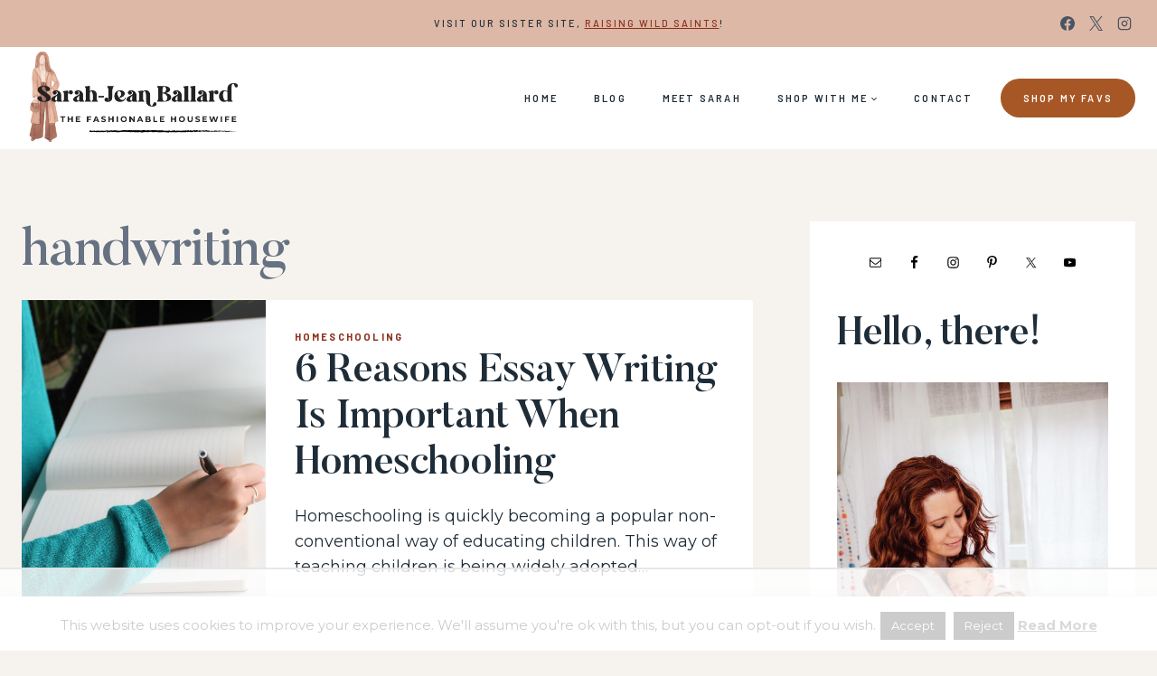

--- FILE ---
content_type: text/html
request_url: https://api.intentiq.com/profiles_engine/ProfilesEngineServlet?at=39&mi=10&dpi=936734067&pt=17&dpn=1&iiqidtype=2&iiqpcid=4df724ef-4a79-4d72-927d-59c1f2973fe7&iiqpciddate=1768653804280&pcid=6dc846f6-04cd-428d-9984-f96b2cbe7b78&idtype=3&gdpr=0&japs=false&jaesc=0&jafc=0&jaensc=0&jsver=0.33&testGroup=A&source=pbjs&ABTestingConfigurationSource=group&abtg=A&vrref=https%3A%2F%2Fwww.thefashionablehousewife.com
body_size: 50
content:
{"abPercentage":97,"adt":1,"ct":2,"isOptedOut":false,"data":{"eids":[]},"dbsaved":"false","ls":true,"cttl":86400000,"abTestUuid":"g_af151172-6d0c-4f76-8128-031803ed25ad","tc":9,"sid":1982036141}

--- FILE ---
content_type: text/html; charset=utf-8
request_url: https://www.google.com/recaptcha/api2/aframe
body_size: 268
content:
<!DOCTYPE HTML><html><head><meta http-equiv="content-type" content="text/html; charset=UTF-8"></head><body><script nonce="-u5ogwPrWx4SHp7IKFTZFw">/** Anti-fraud and anti-abuse applications only. See google.com/recaptcha */ try{var clients={'sodar':'https://pagead2.googlesyndication.com/pagead/sodar?'};window.addEventListener("message",function(a){try{if(a.source===window.parent){var b=JSON.parse(a.data);var c=clients[b['id']];if(c){var d=document.createElement('img');d.src=c+b['params']+'&rc='+(localStorage.getItem("rc::a")?sessionStorage.getItem("rc::b"):"");window.document.body.appendChild(d);sessionStorage.setItem("rc::e",parseInt(sessionStorage.getItem("rc::e")||0)+1);localStorage.setItem("rc::h",'1768653808751');}}}catch(b){}});window.parent.postMessage("_grecaptcha_ready", "*");}catch(b){}</script></body></html>

--- FILE ---
content_type: text/plain
request_url: https://rtb.openx.net/openrtbb/prebidjs
body_size: -89
content:
{"id":"1f741e35-ef3c-48b7-90ad-d5d5513c56bb","nbr":0}

--- FILE ---
content_type: text/plain
request_url: https://rtb.openx.net/openrtbb/prebidjs
body_size: -239
content:
{"id":"d2831011-bd30-4d8b-a683-0fb411e3198e","nbr":0}

--- FILE ---
content_type: text/plain; charset=UTF-8
request_url: https://at.teads.tv/fpc?analytics_tag_id=PUB_17002&tfpvi=&gdpr_consent=&gdpr_status=22&gdpr_reason=220&ccpa_consent=&sv=prebid-v1
body_size: 56
content:
Y2E2Yzc1ZTUtZmI0ZS00ODc1LWI5ZTYtNjk1ZjRkMTRjZDMwIy03LTY=

--- FILE ---
content_type: text/plain
request_url: https://rtb.openx.net/openrtbb/prebidjs
body_size: -239
content:
{"id":"039abc90-4ec0-48f8-a743-343a4342517d","nbr":0}

--- FILE ---
content_type: text/plain
request_url: https://rtb.openx.net/openrtbb/prebidjs
body_size: -239
content:
{"id":"3a6d8139-bc53-4145-aaa5-ee6a8dac80be","nbr":0}